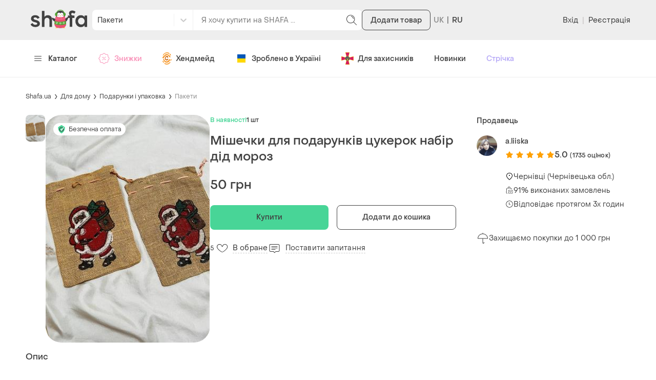

--- FILE ---
content_type: text/html; charset=utf-8
request_url: https://www.google.com/recaptcha/api2/aframe
body_size: 150
content:
<!DOCTYPE HTML><html><head><meta http-equiv="content-type" content="text/html; charset=UTF-8"></head><body><script nonce="Dl9KRDSOB2MFCPI1S2brkQ">/** Anti-fraud and anti-abuse applications only. See google.com/recaptcha */ try{var clients={'sodar':'https://pagead2.googlesyndication.com/pagead/sodar?'};window.addEventListener("message",function(a){try{if(a.source===window.parent){var b=JSON.parse(a.data);var c=clients[b['id']];if(c){var d=document.createElement('img');d.src=c+b['params']+'&rc='+(localStorage.getItem("rc::a")?sessionStorage.getItem("rc::b"):"");window.document.body.appendChild(d);sessionStorage.setItem("rc::e",parseInt(sessionStorage.getItem("rc::e")||0)+1);localStorage.setItem("rc::h",'1768917563268');}}}catch(b){}});window.parent.postMessage("_grecaptcha_ready", "*");}catch(b){}</script></body></html>

--- FILE ---
content_type: application/javascript
request_url: https://shafa.c.prom.st/build/8958.a50104320199902f5c44.js
body_size: 1893
content:
"use strict";(self["__LOADABLE_LOADED_CHUNKS__"]=self["__LOADABLE_LOADED_CHUNKS__"]||[]).push([[8958],{82376:(e,n,i)=>{i.d(n,{RN:()=>v,iG:()=>g,uL:()=>f});i(62953);var a=i(16522),t=i(62060),r=i(95420),o=i(1723);function d(e,n){var i=Object.keys(e);if(Object.getOwnPropertySymbols){var a=Object.getOwnPropertySymbols(e);n&&(a=a.filter(function(n){return Object.getOwnPropertyDescriptor(e,n).enumerable})),i.push.apply(i,a)}return i}function l(e){for(var n=1;n<arguments.length;n++){var i=null!=arguments[n]?arguments[n]:{};n%2?d(Object(i),!0).forEach(function(n){c(e,n,i[n])}):Object.getOwnPropertyDescriptors?Object.defineProperties(e,Object.getOwnPropertyDescriptors(i)):d(Object(i)).forEach(function(n){Object.defineProperty(e,n,Object.getOwnPropertyDescriptor(i,n))})}return e}function c(e,n,i){return(n=m(n))in e?Object.defineProperty(e,n,{value:i,enumerable:!0,configurable:!0,writable:!0}):e[n]=i,e}function m(e){var n=u(e,"string");return"symbol"==typeof n?n:n+""}function u(e,n){if("object"!=typeof e||!e)return e;var i=e[Symbol.toPrimitive];if(void 0!==i){var a=i.call(e,n||"default");if("object"!=typeof a)return a;throw new TypeError("@@toPrimitive must return a primitive value.")}return("string"===n?String:Number)(e)}const s={},k={kind:"Document",definitions:[{kind:"OperationDefinition",operation:"query",name:{kind:"Name",value:"PromotionPayment"},variableDefinitions:[{kind:"VariableDefinition",variable:{kind:"Variable",name:{kind:"Name",value:"productId"}},type:{kind:"NonNullType",type:{kind:"NamedType",name:{kind:"Name",value:"Int"}}}}],selectionSet:{kind:"SelectionSet",selections:[{kind:"Field",name:{kind:"Name",value:"viewer"},selectionSet:{kind:"SelectionSet",selections:[{kind:"Field",name:{kind:"Name",value:"id"}},{kind:"Field",name:{kind:"Name",value:"balance"}}]}},{kind:"Field",name:{kind:"Name",value:"productDetails"},arguments:[{kind:"Argument",name:{kind:"Name",value:"productId"},value:{kind:"Variable",name:{kind:"Name",value:"productId"}}}],selectionSet:{kind:"SelectionSet",selections:[{kind:"Field",name:{kind:"Name",value:"promotions"},arguments:[{kind:"Argument",name:{kind:"Name",value:"onlyDefaultPromotions"},value:{kind:"BooleanValue",value:!1}}],selectionSet:{kind:"SelectionSet",selections:[{kind:"Field",name:{kind:"Name",value:"promotionName"}},{kind:"Field",name:{kind:"Name",value:"tariffs"},selectionSet:{kind:"SelectionSet",selections:[{kind:"Field",name:{kind:"Name",value:"id"}},{kind:"Field",name:{kind:"Name",value:"price"}},{kind:"Field",name:{kind:"Name",value:"period"}},{kind:"Field",name:{kind:"Name",value:"currency"}}]}}]}},{kind:"Field",name:{kind:"Name",value:"promoPackages"},selectionSet:{kind:"SelectionSet",selections:[{kind:"Field",name:{kind:"Name",value:"id"}},{kind:"Field",name:{kind:"Name",value:"price"}},{kind:"Field",name:{kind:"Name",value:"slug"}}]}}]}}]}}]};function v(e){const n=(0,a.c)(2);let i;n[0]!==e?(i=l(l({},s),e),n[0]=e,n[1]=i):i=n[1];const t=i;return o.IT(k,t)}const p={kind:"Document",definitions:[{kind:"OperationDefinition",operation:"mutation",name:{kind:"Name",value:"PromoteProductFromBalance"},variableDefinitions:[{kind:"VariableDefinition",variable:{kind:"Variable",name:{kind:"Name",value:"productId"}},type:{kind:"NonNullType",type:{kind:"NamedType",name:{kind:"Name",value:"Int"}}}},{kind:"VariableDefinition",variable:{kind:"Variable",name:{kind:"Name",value:"tariffId"}},type:{kind:"NonNullType",type:{kind:"NamedType",name:{kind:"Name",value:"Int"}}}}],selectionSet:{kind:"SelectionSet",selections:[{kind:"Field",name:{kind:"Name",value:"promoteProductFromBalance"},arguments:[{kind:"Argument",name:{kind:"Name",value:"productId"},value:{kind:"Variable",name:{kind:"Name",value:"productId"}}},{kind:"Argument",name:{kind:"Name",value:"tariffId"},value:{kind:"Variable",name:{kind:"Name",value:"tariffId"}}}],selectionSet:{kind:"SelectionSet",selections:[{kind:"Field",name:{kind:"Name",value:"errors"},selectionSet:{kind:"SelectionSet",selections:[{kind:"FragmentSpread",name:{kind:"Name",value:"errorsData"},directives:[{kind:"Directive",name:{kind:"Name",value:"unmask"}}]}]}}]}}]}},...t.EV.definitions]};function f(e){const n=(0,a.c)(2);let i;n[0]!==e?(i=l(l({},s),e),n[0]=e,n[1]=i):i=n[1];const t=i;return r.n(p,t)}const N={kind:"Document",definitions:[{kind:"OperationDefinition",operation:"mutation",name:{kind:"Name",value:"PromoteProductWithPackageFromBalance"},variableDefinitions:[{kind:"VariableDefinition",variable:{kind:"Variable",name:{kind:"Name",value:"productId"}},type:{kind:"NonNullType",type:{kind:"NamedType",name:{kind:"Name",value:"Int"}}}},{kind:"VariableDefinition",variable:{kind:"Variable",name:{kind:"Name",value:"packageId"}},type:{kind:"NonNullType",type:{kind:"NamedType",name:{kind:"Name",value:"Int"}}}}],selectionSet:{kind:"SelectionSet",selections:[{kind:"Field",name:{kind:"Name",value:"promoteProductWithPackageFromBalance"},arguments:[{kind:"Argument",name:{kind:"Name",value:"productId"},value:{kind:"Variable",name:{kind:"Name",value:"productId"}}},{kind:"Argument",name:{kind:"Name",value:"packageId"},value:{kind:"Variable",name:{kind:"Name",value:"packageId"}}}],selectionSet:{kind:"SelectionSet",selections:[{kind:"Field",name:{kind:"Name",value:"errors"},selectionSet:{kind:"SelectionSet",selections:[{kind:"FragmentSpread",name:{kind:"Name",value:"errorsData"},directives:[{kind:"Directive",name:{kind:"Name",value:"unmask"}}]}]}}]}}]}},...t.EV.definitions]};function g(e){const n=(0,a.c)(2);let i;n[0]!==e?(i=l(l({},s),e),n[0]=e,n[1]=i):i=n[1];const t=i;return r.n(N,t)}},88958:(e,n,i)=>{i.d(n,{L:()=>a.L});var a=i(97468)},97468:(e,n,i)=>{i.d(n,{L:()=>s});i(62953);var a=i(16522),t=i(15360),r=i(86663),o=i(67009),d=i(12328),l=i(82477),c=i(70433),m=i(82376);const u=2,s=e=>{const n=(0,a.c)(38),i=(0,t.W6)();let s;n[0]!==e?(s={variables:{productId:e},fetchPolicy:"cache-first"},n[0]=e,n[1]=s):s=n[1];const{data:k,loading:v}=(0,m.RN)(s),[p,f]=(0,m.uL)(),{loading:N}=f,[g,y]=(0,m.iG)(),{loading:b}=y;let P;n[2]!==i||n[3]!==e?(P=n=>{const{tariffId:a,next:d,referrer:l}=n,c=(0,t.tW)(o.promotionServicesPayment,{productId:e,promotionId:a});i.push({pathname:c,search:r.stringify({next:d,referrer:l})})},n[2]=i,n[3]=e,n[4]=P):P=n[4];const S=P;let I;n[5]!==i||n[6]!==e?(I=n=>{const{packageId:a,next:d,referrer:l}=n,c=(0,t.tW)(o.promotionPackagesPayment,{productId:e,packageId:a});i.push({pathname:c,search:r.stringify({next:d,referrer:l})})},n[5]=i,n[6]=e,n[7]=I):I=n[7];const h=I;let D;n[8]!==(null===k||void 0===k?void 0:k.productDetails)||n[9]!==i||n[10]!==e||n[11]!==p?(D=async n=>{var a;const{tariffId:m,next:u,referrer:s}=n,{data:v}=await p({variables:{productId:e,tariffId:m}});if(null!==v&&void 0!==v&&null!==(a=v.promoteProductFromBalance)&&void 0!==a&&null!==(a=a.errors)&&void 0!==a&&a.length){var f;const e=(0,d.S_)(null===v||void 0===v||null===(f=v.promoteProductFromBalance)||void 0===f?void 0:f.errors);(0,l.U)(e.__all__)}else{var N;let n,a;null===k||void 0===k||null===(N=k.productDetails.promotions)||void 0===N||N.forEach(e=>{var i;const t=null===(i=e.tariffs)||void 0===i?void 0:i.find(e=>e.id===m);t&&(n=e,a=t.period)}),n&&a&&(0,c.lI)("".concat(n.promotionName).concat(parseInt(a,10)),s,"packages");const d=(0,t.tW)(o.promotionServicesBalancePaymentThanks,{productId:e,promotionId:m});window.location.href=i.createHref({pathname:d,search:r.stringify({next:u||o.myClothes})})}},n[8]=null===k||void 0===k?void 0:k.productDetails,n[9]=i,n[10]=e,n[11]=p,n[12]=D):D=n[12];const F=D;let w;n[13]!==(null===k||void 0===k?void 0:k.productDetails)||n[14]!==i||n[15]!==e||n[16]!==g?(w=async n=>{var a;const{packageId:m,next:u,referrer:s}=n,{data:v}=await g({variables:{productId:e,packageId:m}});if(null!==v&&void 0!==v&&null!==(a=v.promoteProductWithPackageFromBalance)&&void 0!==a&&null!==(a=a.errors)&&void 0!==a&&a.length){var p;const e=(0,d.S_)(null===v||void 0===v||null===(p=v.promoteProductWithPackageFromBalance)||void 0===p?void 0:p.errors);(0,l.U)(e.__all__)}else{var f;const n=null===k||void 0===k||null===(f=k.productDetails.promoPackages)||void 0===f?void 0:f.find(e=>e.id===m);n&&n.slug&&(0,c.lI)(n.slug,s,"packages");const a=(0,t.tW)(o.promotionPackagesBalancePaymentThanks,{productId:e,packageId:m});window.location.href=i.createHref({pathname:a,search:r.stringify({next:u||o.myClothes})})}},n[13]=null===k||void 0===k?void 0:k.productDetails,n[14]=i,n[15]=e,n[16]=g,n[17]=w):w=n[17];const O=w;let _;n[18]!==(null===k||void 0===k?void 0:k.viewer)||n[19]!==F||n[20]!==S||n[21]!==i||n[22]!==e?(_=n=>{const{tariff:a,next:d,referrer:l}=n;if(Number(a.bonusPrice))null!==k&&void 0!==k&&k.viewer.balance&&(null===k||void 0===k?void 0:k.viewer.balance)>=u?F({tariffId:a.id,next:d,referrer:l}):S({tariffId:a.id,next:d,referrer:l});else{const n=(0,t.tW)(o.promotionServicesPaymentMethods,{productId:e,promotionId:a.id});window.location.href=i.createHref({pathname:n,search:r.stringify({next:d,referrer:l})})}},n[18]=null===k||void 0===k?void 0:k.viewer,n[19]=F,n[20]=S,n[21]=i,n[22]=e,n[23]=_):_=n[23];const V=_;let x;n[24]!==(null===k||void 0===k?void 0:k.viewer)||n[25]!==O||n[26]!==h||n[27]!==i||n[28]!==e?(x=n=>{const{promotionPackage:a,next:d,referrer:l}=n;if(Number(a.bonusPrice))null!==k&&void 0!==k&&k.viewer.balance&&(null===k||void 0===k?void 0:k.viewer.balance)>=u?O({packageId:a.id,next:d,referrer:l}):h({packageId:a.id,next:d,referrer:l});else{const n=(0,t.tW)(o.promotionPackagesPaymentMethods,{productId:e,packageId:a.id});window.location.href=i.createHref({pathname:n,search:r.stringify({next:d,referrer:l})})}},n[24]=null===k||void 0===k?void 0:k.viewer,n[25]=O,n[26]=h,n[27]=i,n[28]=e,n[29]=x):x=n[29];const B=x,j=v||N||b;let T;return n[30]!==F||n[31]!==S||n[32]!==O||n[33]!==h||n[34]!==V||n[35]!==B||n[36]!==j?(T={isDisabled:j,handleSelectPromotion:V,handleSelectPromotionPackage:B,handlePayPromotionFromCard:S,handlePayPromotionPackageFromCard:h,handlePayPromotionFromBalance:F,handlePayPromotionPackageFromBalance:O},n[30]=F,n[31]=S,n[32]=O,n[33]=h,n[34]=V,n[35]=B,n[36]=j,n[37]=T):T=n[37],T}}}]);
//# sourceMappingURL=8958.a50104320199902f5c44.js.map

--- FILE ---
content_type: application/javascript
request_url: https://shafa.c.prom.st/build/7374.36cafba3429e14db064f.js
body_size: 3424
content:
"use strict";(self["__LOADABLE_LOADED_CHUNKS__"]=self["__LOADABLE_LOADED_CHUNKS__"]||[]).push([[7374],{9396:(e,t,i)=>{i.d(t,{K:()=>n.K,d:()=>r.d});var n=i(69389),r=i(87668)},16476:(e,t,i)=>{i.d(t,{A:()=>j});i(27495);var n=i(16522),r=i(96540),l=i(15360),a=i(90738),s=i(28455),o=i(46343),c=i(86663),d=i(99055);function u(e,t){var i=Object.keys(e);if(Object.getOwnPropertySymbols){var n=Object.getOwnPropertySymbols(e);t&&(n=n.filter(function(t){return Object.getOwnPropertyDescriptor(e,t).enumerable})),i.push.apply(i,n)}return i}function m(e){for(var t=1;t<arguments.length;t++){var i=null!=arguments[t]?arguments[t]:{};t%2?u(Object(i),!0).forEach(function(t){v(e,t,i[t])}):Object.getOwnPropertyDescriptors?Object.defineProperties(e,Object.getOwnPropertyDescriptors(i)):u(Object(i)).forEach(function(t){Object.defineProperty(e,t,Object.getOwnPropertyDescriptor(i,t))})}return e}function v(e,t,i){return(t=p(t))in e?Object.defineProperty(e,t,{value:i,enumerable:!0,configurable:!0,writable:!0}):e[t]=i,e}function p(e){var t=h(e,"string");return"symbol"==typeof t?t:t+""}function h(e,t){if("object"!=typeof e||!e)return e;var i=e[Symbol.toPrimitive];if(void 0!==i){var n=i.call(e,t||"default");if("object"!=typeof n)return n;throw new TypeError("@@toPrimitive must return a primitive value.")}return("string"===t?String:Number)(e)}let f=(0,a.UT)([]);"undefined"!==typeof window&&(window.SELECTED_SIZES_VAR||(window.SELECTED_SIZES_VAR=(0,a.UT)([])),f=window.SELECTED_SIZES_VAR);const j=e=>{var t,i;const a=(0,n.c)(32),u=(0,l.zy)(),v=(0,l.W6)(),p=(0,s.q)(f);let h;a[0]!==u.search?(h=c.parse(u.search),a[0]=u.search,a[1]=h):h=a[1];const j=h;let k,N;a[2]!==e?(k=e?{__typename:"ProductDetails",id:e}:null,a[2]=e,a[3]=k):k=a[3],a[4]!==k?(N={fragment:d.$,from:k},a[4]=k,a[5]=N):N=a[5];const{data:b,complete:x}=(0,o.I)(N);let y;a[6]!==(null===b||void 0===b?void 0:b.priceVariants)||a[7]!==v||a[8]!==u.pathname||a[9]!==p?(y=e=>{var t;const i=(null===b||void 0===b||null===(t=b.priceVariants)||void 0===t?void 0:t.filter(S))||[];p[0]!==e&&(f([e]),i.length>1&&v.push({pathname:u.pathname,search:c.stringify({sizeId:e})}))},a[6]=null===b||void 0===b?void 0:b.priceVariants,a[7]=v,a[8]=u.pathname,a[9]=p,a[10]=y):y=a[10],null===b||void 0===b||b.priceVariants;const g=y;let O;var z;a[11]!==x||a[12]!==(null===b||void 0===b||null===(t=b.size)||void 0===t?void 0:t.id)||a[13]!==(null===b||void 0===b?void 0:b.sizes)||a[14]!==j.sizeId||a[15]!==p?(O=()=>{if(!x)return;const e=(null===b||void 0===b?void 0:b.sizes)||[],t=(null===e||void 0===e?void 0:e.find(e=>{var t;return e.id===(null===b||void 0===b||null===(t=b.size)||void 0===t?void 0:t.id)}))||e[0],i=null===e||void 0===e?void 0:e.find(e=>e.id===Number(j.sizeId));p.length||(i?f([i.id]):t&&f([t.id]))},a[11]=x,a[12]=null===b||void 0===b||null===(z=b.size)||void 0===z?void 0:z.id,a[13]=null===b||void 0===b?void 0:b.sizes,a[14]=j.sizeId,a[15]=p,a[16]=O):O=a[16];const w=null===b||void 0===b?void 0:b.sizes,A=null===b||void 0===b||null===(i=b.size)||void 0===i?void 0:i.id;let _,E;a[17]!==x||a[18]!==b||a[19]!==j.sizeId||a[20]!==p||a[21]!==w||a[22]!==A?(_=[p,j.sizeId,b,x,w,A],a[17]=x,a[18]=b,a[19]=j.sizeId,a[20]=p,a[21]=w,a[22]=A,a[23]=_):_=a[23],(0,r.useEffect)(O,_),a[24]!==x||a[25]!==b?(E=x?null===b||void 0===b?void 0:b.sizes.map(e=>m(m({},e),{},{sizeGroup:e.sizeGroup||b.category.sizeGroup})):[],a[24]=x,a[25]=b,a[26]=E):E=a[26];const P=E,F=!x;let D;return a[27]!==g||a[28]!==p||a[29]!==P||a[30]!==F?(D={sizes:P,selectedSizeIds:p,loading:F,onSelectSize:g},a[27]=g,a[28]=p,a[29]=P,a[30]=F,a[31]=D):D=a[31],D};function S(e){return e.id}},28208:(e,t,i)=>{i.d(t,{u:()=>n.u});var n=i(85703)},69389:(e,t,i)=>{i.d(t,{K:()=>j});i(62953);var n,r=i(16522),l=i(96540),a=i(46942),s=i.n(a),o=i(74353),c=i(38937),d=i(62892),u=i(57617),m=i(84464),v=i(28208),p=i(83554),h=i(52467);function f(e,t){return t||(t=e.slice(0)),Object.freeze(Object.defineProperties(e,{raw:{value:Object.freeze(t)}}))}const j=e=>{var t;const i=(0,r.c)(41),{className:a,review:j}=e,[k,N]=(0,l.useState)(-1),[b,x]=(0,l.useState)(!1);let y;i[0]!==j.createdAt?(y=o(j.createdAt).format("DD.MM.YYYY"),i[0]=j.createdAt,i[1]=y):y=i[1];const g=y;let O;var z;i[2]!==j.text?(O=null===(z=j.text)||void 0===z?void 0:z.slice(0,300),i[2]=j.text,i[3]=O):O=i[3];const w=O;let A;var _;i[4]!==j.text?(A=null===(_=j.text)||void 0===_?void 0:_.slice(300),i[4]=j.text,i[5]=A):A=i[5];const E=A,P=(null===(t=j.photos)||void 0===t?void 0:t.length)||0;let F;var D;i[6]!==j.photos?(F=(null===(D=j.photos)||void 0===D?void 0:D.map(S))||[],i[6]=j.photos,i[7]=F):F=i[7];const I=F,L=I[k],C=I[(k+1)%P],R=I[(k+P-1)%P],M=j.user.shopName||j.user.username;let T;i[8]!==P?(T=()=>{N(e=>(e+1)%P)},i[8]=P,i[9]=T):T=i[9];const V=T;let G;i[10]!==P?(G=()=>{N(e=>(e+P-1)%P)},i[10]=P,i[11]=G):G=i[11];const K=G;let U;i[12]===Symbol.for("react.memo_cache_sentinel")?(U=()=>{N(-1)},i[12]=U):U=i[12];const Y=U;let q,$,B,Z,X,H,Q;var W;(i[13]!==a?(q=s()(p.A.root,a),i[13]=a,i[14]=q):q=i[14],i[15]!==M?($=(0,h.jsx)("p",{className:p.A.username,children:M}),i[15]=M,i[16]=$):$=i[16],i[17]!==g?(B=(0,h.jsx)("p",{className:p.A.date,children:g}),i[17]=g,i[18]=B):B=i[18],i[19]!==B||i[20]!==$?(Z=(0,h.jsxs)("header",{className:p.A.header,children:[$,B]}),i[19]=B,i[20]=$,i[21]=Z):Z=i[21],i[22]!==j.overallRating?(X=(0,h.jsx)(d.A,{className:p.A.rating,value:j.overallRating,readOnly:!0}),i[22]=j.overallRating,i[23]=X):X=i[23],i[24]!==w||i[25]!==b||i[26]!==E?(H=w&&(0,h.jsxs)("p",{className:p.A.comment,children:[w,E&&(b?(0,h.jsx)("span",{children:E}):(0,h.jsxs)(h.Fragment,{children:["... \xa0",(0,h.jsx)(u.$,{className:p.A.show,theme:"text",onClick:()=>x(!0),children:(0,c.t)(n||(n=f(["\u0429\u0435"])))})]}))]}),i[24]=w,i[25]=b,i[26]=E,i[27]=H):H=i[27],i[28]!==L||i[29]!==V||i[30]!==K||i[31]!==C||i[32]!==R||i[33]!==j.photos)?(Q=!(null===(W=j.photos)||void 0===W||!W.length)&&(0,h.jsxs)(h.Fragment,{children:[(0,h.jsx)("ul",{className:p.A.photoList,children:j.photos.map((e,t)=>(0,h.jsx)("li",{className:p.A.photoItem,children:(0,h.jsx)(u.$,{className:p.A.photoButton,theme:"text",onClick:()=>N(t),children:(0,h.jsx)(m._,{className:p.A.photo,src:e.thumbnailUrl,lazy:!0,width:"72",height:"72"})})},e.idStr))}),L&&(0,h.jsx)(v.u,{mainSrc:L,nextSrc:C,prevSrc:R,onCloseRequest:Y,onMoveNextRequest:V,onMovePrevRequest:K})]}),i[28]=L,i[29]=V,i[30]=K,i[31]=C,i[32]=R,i[33]=j.photos,i[34]=Q):Q=i[34];let J;return i[35]!==Z||i[36]!==X||i[37]!==H||i[38]!==Q||i[39]!==q?(J=(0,h.jsxs)("article",{className:q,children:[Z,X,H,Q]}),i[35]=Z,i[36]=X,i[37]=H,i[38]=Q,i[39]=q,i[40]=J):J=i[40],J};function S(e){return e.originalUrl}},83554:(e,t,i)=>{i.d(t,{A:()=>n});const n={header:"iiNIEs",username:"n1zwYC",date:"Q63Xnw",rating:"hMfPZD",comment:"KDI0jn",show:"M3_kPF",photoList:"K4Eq0e",photoButton:"XfMgD9",photo:"S5p8ao"}},85703:(e,t,i)=>{i.d(t,{u:()=>u});var n=i(16522),r=(i(96540),i(70189)),l=i(52467);function a(e,t){var i=Object.keys(e);if(Object.getOwnPropertySymbols){var n=Object.getOwnPropertySymbols(e);t&&(n=n.filter(function(t){return Object.getOwnPropertyDescriptor(e,t).enumerable})),i.push.apply(i,n)}return i}function s(e){for(var t=1;t<arguments.length;t++){var i=null!=arguments[t]?arguments[t]:{};t%2?a(Object(i),!0).forEach(function(t){o(e,t,i[t])}):Object.getOwnPropertyDescriptors?Object.defineProperties(e,Object.getOwnPropertyDescriptors(i)):a(Object(i)).forEach(function(t){Object.defineProperty(e,t,Object.getOwnPropertyDescriptor(i,t))})}return e}function o(e,t,i){return(t=c(t))in e?Object.defineProperty(e,t,{value:i,enumerable:!0,configurable:!0,writable:!0}):e[t]=i,e}function c(e){var t=d(e,"string");return"symbol"==typeof t?t:t+""}function d(e,t){if("object"!=typeof e||!e)return e;var i=e[Symbol.toPrimitive];if(void 0!==i){var n=i.call(e,t||"default");if("object"!=typeof n)return n;throw new TypeError("@@toPrimitive must return a primitive value.")}return("string"===t?String:Number)(e)}const u=e=>{const t=(0,n.c)(2);let i;return t[0]!==e?(i=(0,l.jsx)(r.A,s({},e)),t[0]=e,t[1]=i):i=t[1],i}},87668:(e,t,i)=>{i.d(t,{d:()=>d});i(62953);var n=i(16522),r=i(46942),l=i.n(r),a=i(16612),s=i(62892),o=i(83554),c=i(52467);const d=e=>{const t=(0,n.c)(9),{className:i}=e;let r,d,m,v,p,h,f;return t[0]!==i?(r=l()(o.A.root,i),t[0]=i,t[1]=r):r=t[1],t[2]===Symbol.for("react.memo_cache_sentinel")?(d=(0,c.jsx)("p",{className:o.A.username,children:(0,c.jsx)(a.E,{width:"100px",height:"14px"})}),t[2]=d):d=t[2],t[3]===Symbol.for("react.memo_cache_sentinel")?(m=(0,c.jsxs)("header",{className:o.A.header,children:[d,(0,c.jsx)("p",{className:o.A.date,children:(0,c.jsx)(a.E,{width:"65px",height:"12px"})})]}),v=(0,c.jsx)(s.P,{className:o.A.rating}),t[3]=m,t[4]=v):(m=t[3],v=t[4]),t[5]===Symbol.for("react.memo_cache_sentinel")?(p=(0,c.jsxs)("p",{className:o.A.comment,children:[(0,c.jsx)(a.E,{width:"80%",height:"14px"}),(0,c.jsx)(a.E,{width:"70%",height:"14px"})]}),t[5]=p):p=t[5],t[6]===Symbol.for("react.memo_cache_sentinel")?(h=(0,c.jsx)("ul",{className:o.A.photoList,children:[...Array(3)].map(u)}),t[6]=h):h=t[6],t[7]!==r?(f=(0,c.jsxs)("article",{className:r,children:[m,v,p,h]}),t[7]=r,t[8]=f):f=t[8],f};function u(e,t){return(0,c.jsx)("li",{className:o.A.photoItem,children:(0,c.jsx)(a.E,{width:"72px",height:"72px"})},t)}},92288:(e,t,i)=>{i.d(t,{r:()=>m,Y:()=>p});var n=i(16522),r=i(46942),l=i.n(r),a=i(38937),s=i(57617);const o={title:"gMR3aX",list:"R_gci8",button:"iaEjTp",buttonStateActive:"iM0rkn"};var c,d=i(52467);function u(e,t){return t||(t=e.slice(0)),Object.freeze(Object.defineProperties(e,{raw:{value:Object.freeze(t)}}))}const m=e=>{const t=(0,n.c)(19),{className:i,sizes:r,selectedSizesIds:m,onSelectSize:v}=e;if(r.length){var p;const e=null===(p=r[0].sizeGroup)||void 0===p?void 0:p.name;let n,h,f,j,S,k;if(t[0]!==i?(n=l()(o.root,i),t[0]=i,t[1]=n):n=t[1],t[2]!==e?(h=e||(0,a.t)(c||(c=u(["\u0420\u043e\u0437\u043c\u0456\u0440\u0438:"]))),t[2]=e,t[3]=h):h=t[3],t[4]!==h?(f=(0,d.jsx)("p",{className:o.title,children:h}),t[4]=h,t[5]=f):f=t[5],t[6]!==v||t[7]!==m||t[8]!==r){let e;t[10]!==v||t[11]!==m?(e=e=>{const t=m.includes(e.id);return(0,d.jsx)("li",{className:o.item,children:(0,d.jsx)(s.$,{className:l()(o.button,{[o.buttonStateActive]:t}),theme:"secondary",onClick:()=>v(e.id),"data-product-size":e.name,children:e.name})},e.id)},t[10]=v,t[11]=m,t[12]=e):e=t[12],j=r.map(e),t[6]=v,t[7]=m,t[8]=r,t[9]=j}else j=t[9];return t[13]!==j?(S=(0,d.jsx)("ul",{className:o.list,children:j}),t[13]=j,t[14]=S):S=t[14],t[15]!==n||t[16]!==f||t[17]!==S?(k=(0,d.jsxs)("div",{className:n,children:[f,S]}),t[15]=n,t[16]=f,t[17]=S,t[18]=k):k=t[18],k}return null};var v=i(16612);const p=e=>{const t=(0,n.c)(7),{className:i,count:r}=e,a=void 0===r?3:r;let s,c,u;return t[0]!==i?(s=l()(o.list,i),t[0]=i,t[1]=s):s=t[1],t[2]!==a?(c=Array(a).fill(null).map(h),t[2]=a,t[3]=c):c=t[3],t[4]!==s||t[5]!==c?(u=(0,d.jsx)("ul",{className:s,children:c}),t[4]=s,t[5]=c,t[6]=u):u=t[6],u};function h(e,t){return(0,d.jsx)("li",{className:o.item,children:(0,d.jsx)(v.E,{width:"35px",height:"35px"})},t)}},99055:(e,t,i)=>{i.d(t,{$:()=>n});const n={kind:"Document",definitions:[{kind:"FragmentDefinition",name:{kind:"Name",value:"ProductSizeSelect"},typeCondition:{kind:"NamedType",name:{kind:"Name",value:"ProductDetails"}},selectionSet:{kind:"SelectionSet",selections:[{kind:"Field",name:{kind:"Name",value:"id"}},{kind:"Field",name:{kind:"Name",value:"size"},selectionSet:{kind:"SelectionSet",selections:[{kind:"Field",name:{kind:"Name",value:"id"}},{kind:"Field",name:{kind:"Name",value:"name"}},{kind:"Field",name:{kind:"Name",value:"sizeGroup"},selectionSet:{kind:"SelectionSet",selections:[{kind:"Field",name:{kind:"Name",value:"id"}},{kind:"Field",name:{kind:"Name",value:"name"}}]}}]}},{kind:"Field",name:{kind:"Name",value:"sizes"},selectionSet:{kind:"SelectionSet",selections:[{kind:"Field",name:{kind:"Name",value:"id"}},{kind:"Field",name:{kind:"Name",value:"name"}},{kind:"Field",name:{kind:"Name",value:"sizeGroup"},selectionSet:{kind:"SelectionSet",selections:[{kind:"Field",name:{kind:"Name",value:"id"}},{kind:"Field",name:{kind:"Name",value:"name"}}]}}]}},{kind:"Field",name:{kind:"Name",value:"priceVariants"},selectionSet:{kind:"SelectionSet",selections:[{kind:"Field",name:{kind:"Name",value:"id"}},{kind:"Field",name:{kind:"Name",value:"size"},selectionSet:{kind:"SelectionSet",selections:[{kind:"Field",name:{kind:"Name",value:"id"}},{kind:"Field",name:{kind:"Name",value:"name"}}]}}]}},{kind:"Field",name:{kind:"Name",value:"category"},selectionSet:{kind:"SelectionSet",selections:[{kind:"Field",name:{kind:"Name",value:"id"}},{kind:"Field",name:{kind:"Name",value:"sizeGroup"},selectionSet:{kind:"SelectionSet",selections:[{kind:"Field",name:{kind:"Name",value:"id"}},{kind:"Field",name:{kind:"Name",value:"name"}}]}}]}}]}}]}}}]);
//# sourceMappingURL=7374.36cafba3429e14db064f.js.map

--- FILE ---
content_type: application/javascript
request_url: https://shafa.c.prom.st/build/1320.f8b0cc71f9bd146ad823.js
body_size: 3091
content:
"use strict";(self["__LOADABLE_LOADED_CHUNKS__"]=self["__LOADABLE_LOADED_CHUNKS__"]||[]).push([[1320],{45812:(e,i,t)=>{t.d(i,{L7:()=>f,rr:()=>v});var l=t(16522),n=t(1723);function r(e,i){var t=Object.keys(e);if(Object.getOwnPropertySymbols){var l=Object.getOwnPropertySymbols(e);i&&(l=l.filter(function(i){return Object.getOwnPropertyDescriptor(e,i).enumerable})),t.push.apply(t,l)}return t}function o(e){for(var i=1;i<arguments.length;i++){var t=null!=arguments[i]?arguments[i]:{};i%2?r(Object(t),!0).forEach(function(i){a(e,i,t[i])}):Object.getOwnPropertyDescriptors?Object.defineProperties(e,Object.getOwnPropertyDescriptors(t)):r(Object(t)).forEach(function(i){Object.defineProperty(e,i,Object.getOwnPropertyDescriptor(t,i))})}return e}function a(e,i,t){return(i=d(i))in e?Object.defineProperty(e,i,{value:t,enumerable:!0,configurable:!0,writable:!0}):e[i]=t,e}function d(e){var i=u(e,"string");return"symbol"==typeof i?i:i+""}function u(e,i){if("object"!=typeof e||!e)return e;var t=e[Symbol.toPrimitive];if(void 0!==t){var l=t.call(e,i||"default");if("object"!=typeof l)return l;throw new TypeError("@@toPrimitive must return a primitive value.")}return("string"===i?String:Number)(e)}const c={},s={kind:"Document",definitions:[{kind:"OperationDefinition",operation:"query",name:{kind:"Name",value:"ProductScore"},variableDefinitions:[{kind:"VariableDefinition",variable:{kind:"Variable",name:{kind:"Name",value:"slug"}},type:{kind:"NamedType",name:{kind:"Name",value:"String"}}}],selectionSet:{kind:"SelectionSet",selections:[{kind:"Field",name:{kind:"Name",value:"catalog"},arguments:[{kind:"Argument",name:{kind:"Name",value:"slug"},value:{kind:"Variable",name:{kind:"Name",value:"slug"}}}],selectionSet:{kind:"SelectionSet",selections:[{kind:"Field",name:{kind:"Name",value:"id"}},{kind:"Field",name:{kind:"Name",value:"characteristics"},arguments:[{kind:"Argument",name:{kind:"Name",value:"hideInternal"},value:{kind:"BooleanValue",value:!0}}],selectionSet:{kind:"SelectionSet",selections:[{kind:"Field",name:{kind:"Name",value:"id"}},{kind:"Field",name:{kind:"Name",value:"excludeFromCompletionScale"}}]}},{kind:"Field",name:{kind:"Name",value:"isColorRequired"}}]}},{kind:"Field",name:{kind:"Name",value:"filterSizes"},arguments:[{kind:"Argument",name:{kind:"Name",value:"catalogSlug"},value:{kind:"Variable",name:{kind:"Name",value:"slug"}}}],selectionSet:{kind:"SelectionSet",selections:[{kind:"Field",name:{kind:"Name",value:"id"}}]}}]}}]};function v(e){const i=(0,l.c)(2);let t;i[0]!==e?(t=o(o({},c),e),i[0]=e,i[1]=t):t=i[1];const r=t;return n.IT(s,r)}const m={kind:"Document",definitions:[{kind:"OperationDefinition",operation:"query",name:{kind:"Name",value:"ProductScoreFormula"},selectionSet:{kind:"SelectionSet",selections:[{kind:"Field",name:{kind:"Name",value:"fillRatioFormula"},selectionSet:{kind:"SelectionSet",selections:[{kind:"Field",name:{kind:"Name",value:"requiredFieldWeights"},selectionSet:{kind:"SelectionSet",selections:[{kind:"Field",name:{kind:"Name",value:"field"}},{kind:"Field",name:{kind:"Name",value:"weight"}}]}},{kind:"Field",name:{kind:"Name",value:"rules"},selectionSet:{kind:"SelectionSet",selections:[{kind:"Field",name:{kind:"Name",value:"field"}},{kind:"Field",name:{kind:"Name",value:"buckets"},selectionSet:{kind:"SelectionSet",selections:[{kind:"Field",name:{kind:"Name",value:"minInclusive"}},{kind:"Field",name:{kind:"Name",value:"weight"}}]}}]}},{kind:"Field",name:{kind:"Name",value:"weightPerCharacteristic"}}]}}]}}]};function f(e){const i=(0,l.c)(2);let t;i[0]!==e?(t=o(o({},c),e),i[0]=e,i[1]=t):t=i[1];const r=t;return n.IT(m,r)}},75212:(e,i,t)=>{t.d(i,{$:()=>l.$});var l=t(82708)},78937:(e,i,t)=>{t.d(i,{$y:()=>u,WW:()=>v,mw:()=>o,qo:()=>n,w1:()=>c});t(26910),t(62953);var l=t(34094);const n=4.8,r=e=>{let{characteristics:i}=e;return(null===i||void 0===i?void 0:i.length)||0},o=e=>{let{field:i,requiredFieldWeights:t}=e;const l=null===t||void 0===t?void 0:t.find(e=>e.field===i);return(null===l||void 0===l?void 0:l.weight)||0},a=(e,i)=>null===i||void 0===i?void 0:i.find(i=>i.field===e),d=e=>{let{field:i,value:t,rules:l}=e;const n=a(i,l);if(!n)return 0;const r=[...n.buckets].sort((e,i)=>i.minInclusive-e.minInclusive).find(e=>e.minInclusive<=t);return(null===r||void 0===r?void 0:r.weight)||0},u=e=>{let{field:i,rules:t}=e;const l=a(i,t);return l?Math.max(...l.buckets.map(e=>e.weight),0):0},c=e=>{var i,t,n,a,u,c,s,v;let{product:m,fillRatioFormula:f}=e;const g=d({field:l.kX.Photos,value:(null===(i=m.photos)||void 0===i?void 0:i.length)||0,rules:f.rules}),h=d({field:l.kX.Name,value:Math.max((null===(t=m.titleUk)||void 0===t?void 0:t.length)||0,(null===(n=m.titleRu)||void 0===n?void 0:n.length)||0),rules:f.rules}),k=d({field:l.kX.Description,value:Math.max((null===(a=m.descriptionUk)||void 0===a?void 0:a.length)||0,(null===(u=m.descriptionRu)||void 0===u?void 0:u.length)||0),rules:f.rules}),S=null!==(c=m.keywords)&&void 0!==c&&c.length?d({field:l.kX.UserTags,value:m.keywords.length,rules:f.rules}):0,p=r({characteristics:m.characteristics}),F=m.catalogSlug?o({field:l.kX.Catalog,requiredFieldWeights:f.requiredFieldWeights}):0,b=m.price?o({field:l.kX.Price,requiredFieldWeights:f.requiredFieldWeights}):0,P=null!==(s=m.colors)&&void 0!==s&&s.length?o({field:l.kX.Colors,requiredFieldWeights:f.requiredFieldWeights}):0,y=null!==(v=m.sizes)&&void 0!==v&&v.length?o({field:l.kX.Sizes,requiredFieldWeights:f.requiredFieldWeights}):0;return g+h+k+F+b+(m.condition?o({field:l.kX.Condition,requiredFieldWeights:f.requiredFieldWeights}):0)+P+y+p+S},s=e=>{let{colorMaxPoints:i,sizeMaxPoints:t,characteristicMaxPoints:n,fillRatioFormula:r}=e,o=n;return r.requiredFieldWeights.forEach(e=>{e.field===l.kX.Sizes?o+=t:e.field===l.kX.Colors?o+=i:o+=e.weight}),r.rules.forEach(e=>{o+=u({field:e.field,rules:r.rules})}),o},v=e=>{let{colorMaxPoints:i,sizeMaxPoints:t,characteristicMaxPoints:l,fillRatioFormula:n}=e;return 100/s({colorMaxPoints:i,sizeMaxPoints:t,characteristicMaxPoints:l,fillRatioFormula:n})}},82621:(e,i,t)=>{t.d(i,{A:()=>a});var l,n=t(96540);function r(){return r=Object.assign?Object.assign.bind():function(e){for(var i=1;i<arguments.length;i++){var t=arguments[i];for(var l in t)({}).hasOwnProperty.call(t,l)&&(e[l]=t[l])}return e},r.apply(null,arguments)}const o=(e,i)=>n.createElement("svg",r({xmlns:"http://www.w3.org/2000/svg",viewBox:"0 0 612 612",ref:i},e),l||(l=n.createElement("path",{d:"M306 153c-21.114 0-38.25 17.136-38.25 38.25S284.886 229.5 306 229.5s38.25-17.117 38.25-38.25S327.133 153 306 153m0 114.75c-21.114 0-38.25 17.117-38.25 38.25v114.75c0 21.114 17.136 38.25 38.25 38.25s38.25-17.136 38.25-38.25V306c0-21.114-17.117-38.25-38.25-38.25M306 0C137.279 0 0 137.279 0 306s137.279 306 306 306 306-137.279 306-306S474.721 0 306 0m0 554.625C168.893 554.625 57.375 443.088 57.375 306S168.893 57.375 306 57.375c137.088 0 248.625 111.537 248.625 248.625S443.088 554.625 306 554.625"}))),a=(0,n.forwardRef)(o)},82708:(e,i,t)=>{t.d(i,{$:()=>f});var l=t(16522),n=t(44742),r=t.n(n),o=t(34094),a=t(45812),d=t(78937);function u(e,i){var t=Object.keys(e);if(Object.getOwnPropertySymbols){var l=Object.getOwnPropertySymbols(e);i&&(l=l.filter(function(i){return Object.getOwnPropertyDescriptor(e,i).enumerable})),t.push.apply(t,l)}return t}function c(e){for(var i=1;i<arguments.length;i++){var t=null!=arguments[i]?arguments[i]:{};i%2?u(Object(t),!0).forEach(function(i){s(e,i,t[i])}):Object.getOwnPropertyDescriptors?Object.defineProperties(e,Object.getOwnPropertyDescriptors(t)):u(Object(t)).forEach(function(i){Object.defineProperty(e,i,Object.getOwnPropertyDescriptor(t,i))})}return e}function s(e,i,t){return(i=v(i))in e?Object.defineProperty(e,i,{value:t,enumerable:!0,configurable:!0,writable:!0}):e[i]=t,e}function v(e){var i=m(e,"string");return"symbol"==typeof i?i:i+""}function m(e,i){if("object"!=typeof e||!e)return e;var t=e[Symbol.toPrimitive];if(void 0!==t){var l=t.call(e,i||"default");if("object"!=typeof l)return l;throw new TypeError("@@toPrimitive must return a primitive value.")}return("string"===i?String:Number)(e)}const f=e=>{const i=(0,l.c)(112);let t;i[0]===Symbol.for("react.memo_cache_sentinel")?(t={context:{v5:!0}},i[0]=t):t=i[0];const{data:n}=(0,a.L7)(t);let u,s;i[1]!==e.catalogSlug?(u={slug:e.catalogSlug},i[1]=e.catalogSlug,i[2]=u):u=i[2],i[3]===Symbol.for("react.memo_cache_sentinel")?(s={v5:!0},i[3]=s):s=i[3];const v=!e.catalogSlug;let m;i[4]!==u||i[5]!==v?(m={variables:u,context:s,skip:v},i[4]=u,i[5]=v,i[6]=m):m=i[6];const{data:f}=(0,a.rr)(m),h=null===n||void 0===n?void 0:n.fillRatioFormula.requiredFieldWeights;let k;i[7]!==h?(k=(0,d.mw)({field:o.kX.Photos,requiredFieldWeights:h}),i[7]=h,i[8]=k):k=i[8];const S=k,p=null===n||void 0===n?void 0:n.fillRatioFormula.requiredFieldWeights;let F;i[9]!==p?(F=(0,d.mw)({field:o.kX.Price,requiredFieldWeights:p}),i[9]=p,i[10]=F):F=i[10];const b=F;let P,y,O,w,N,x,j,q,M,W;if(i[11]!==(null===f||void 0===f?void 0:f.catalog)||i[12]!==(null===f||void 0===f?void 0:f.filterSizes)||i[13]!==n||i[14]!==e){if(O=(0,d.mw)({field:o.kX.Colors,requiredFieldWeights:null===n||void 0===n?void 0:n.fillRatioFormula.requiredFieldWeights}),i[25]!==(null===f||void 0===f?void 0:f.catalog)||i[26]!==(null===f||void 0===f?void 0:f.filterSizes)||i[27]!==n||i[28]!==O||i[29]!==e){q=(0,d.mw)({field:o.kX.Sizes,requiredFieldWeights:null===n||void 0===n?void 0:n.fillRatioFormula.requiredFieldWeights});const t=null===n||void 0===n?void 0:n.fillRatioFormula.requiredFieldWeights;let l;i[39]!==t?(l=(0,d.mw)({field:o.kX.Condition,requiredFieldWeights:t}),i[39]=t,i[40]=l):l=i[40],w=l;const a=null===n||void 0===n?void 0:n.fillRatioFormula.rules;let u;i[41]!==a?(u=(0,d.$y)({field:o.kX.Photos,rules:a}),i[41]=a,i[42]=u):u=i[42],j=u;const s=null===n||void 0===n?void 0:n.fillRatioFormula.rules;let v;i[43]!==s?(v=(0,d.$y)({field:o.kX.Name,rules:s}),i[43]=s,i[44]=v):v=i[44],M=v;const m=null===n||void 0===n?void 0:n.fillRatioFormula.rules;let h;i[45]!==m?(h=(0,d.$y)({field:o.kX.Description,rules:m}),i[45]=m,i[46]=h):h=i[46],N=h;const k=null===n||void 0===n?void 0:n.fillRatioFormula.rules;let S,p;i[47]!==k?(S=(0,d.$y)({field:o.kX.UserTags,rules:k}),i[47]=k,i[48]=S):S=i[48],x=S,y=(null===n||void 0===n?void 0:n.fillRatioFormula.weightPerCharacteristic)||0,i[49]!==(null===f||void 0===f?void 0:f.catalog.characteristics)?(p=()=>(null===f||void 0===f?void 0:f.catalog.characteristics.filter(g))||[],i[49]=null===f||void 0===f?void 0:f.catalog.characteristics,i[50]=p):p=i[50];const F=p;if(i[51]!==(null===f||void 0===f?void 0:f.catalog)||i[52]!==(null===f||void 0===f?void 0:f.filterSizes)||i[53]!==n||i[54]!==F||i[55]!==O||i[56]!==q||i[57]!==e){const t=()=>!e.catalogSlug&&n?d.qo:e.catalogSlug&&null!==f&&void 0!==f&&f.catalog&&n?(0,d.WW)({colorMaxPoints:null!==f&&void 0!==f&&f.catalog.isColorRequired?O:0,sizeMaxPoints:null!==f&&void 0!==f&&f.filterSizes.length?q:0,characteristicMaxPoints:F().length,fillRatioFormula:n.fillRatioFormula}):0;let l;i[60]!==n||i[61]!==F||i[62]!==e?(l=()=>{if(n){const i=F();return(0,d.w1)({product:c(c({},e),{},{characteristics:r()(e.characteristics||[],i,"id")}),fillRatioFormula:null===n||void 0===n?void 0:n.fillRatioFormula})}return 0},i[60]=n,i[61]=F,i[62]=e,i[63]=l):l=i[63],P=l,W=t(),i[51]=null===f||void 0===f?void 0:f.catalog,i[52]=null===f||void 0===f?void 0:f.filterSizes,i[53]=n,i[54]=F,i[55]=O,i[56]=q,i[57]=e,i[58]=P,i[59]=W}else P=i[58],W=i[59];i[25]=null===f||void 0===f?void 0:f.catalog,i[26]=null===f||void 0===f?void 0:f.filterSizes,i[27]=n,i[28]=O,i[29]=e,i[30]=P,i[31]=y,i[32]=w,i[33]=N,i[34]=x,i[35]=j,i[36]=q,i[37]=M,i[38]=W}else P=i[30],y=i[31],w=i[32],N=i[33],x=i[34],j=i[35],q=i[36],M=i[37],W=i[38];i[11]=null===f||void 0===f?void 0:f.catalog,i[12]=null===f||void 0===f?void 0:f.filterSizes,i[13]=n,i[14]=e,i[15]=P,i[16]=y,i[17]=O,i[18]=w,i[19]=N,i[20]=x,i[21]=j,i[22]=q,i[23]=M,i[24]=W}else P=i[15],y=i[16],O=i[17],w=i[18],N=i[19],x=i[20],j=i[21],q=i[22],M=i[23],W=i[24];const R=W;let D;i[64]!==P?(D=P(),i[64]=P,i[65]=D):D=i[65];const C=D;let X,z,_,E,A,L,T,$,I,U,V,B;return i[66]!==R||i[67]!==j?(X=Math.round(j*R),i[66]=R,i[67]=j,i[68]=X):X=i[68],i[69]!==R||i[70]!==N?(z=Math.round(N*R),i[69]=R,i[70]=N,i[71]=z):z=i[71],i[72]!==R||i[73]!==M?(_=Math.round(M*R),i[72]=R,i[73]=M,i[74]=_):_=i[74],i[75]!==R||i[76]!==S?(E=Math.round(S*R),i[75]=R,i[76]=S,i[77]=E):E=i[77],i[78]!==R||i[79]!==b?(A=Math.round(b*R),i[78]=R,i[79]=b,i[80]=A):A=i[80],i[81]!==R||i[82]!==w?(L=Math.round(w*R),i[81]=R,i[82]=w,i[83]=L):L=i[83],i[84]!==R||i[85]!==O?(T=Math.round(O*R),i[84]=R,i[85]=O,i[86]=T):T=i[86],i[87]!==R||i[88]!==q?($=Math.round(q*R),i[87]=R,i[88]=q,i[89]=$):$=i[89],i[90]!==R||i[91]!==y?(I=Math.round(y*R),i[90]=R,i[91]=y,i[92]=I):I=i[92],i[93]!==R||i[94]!==x?(U=Math.round(x*R),i[93]=R,i[94]=x,i[95]=U):U=i[95],i[96]!==R||i[97]!==C?(V=Math.round(R*C),i[96]=R,i[97]=C,i[98]=V):V=i[98],i[99]!==R||i[100]!==X||i[101]!==z||i[102]!==_||i[103]!==E||i[104]!==A||i[105]!==L||i[106]!==T||i[107]!==$||i[108]!==I||i[109]!==U||i[110]!==V?(B={coefficient:R,maxPhotoPercent:X,maxDescriptionPercent:z,maxTitlePercent:_,maxCatalogPercent:E,maxPricePercent:A,maxConditionPercent:L,maxColorsPercent:T,maxSizesPercent:$,maxCharacteristicPercent:I,maxKeywordPercent:U,progress:V},i[99]=R,i[100]=X,i[101]=z,i[102]=_,i[103]=E,i[104]=A,i[105]=L,i[106]=T,i[107]=$,i[108]=I,i[109]=U,i[110]=V,i[111]=B):B=i[111],B};function g(e){return!e.excludeFromCompletionScale}}}]);
//# sourceMappingURL=1320.f8b0cc71f9bd146ad823.js.map

--- FILE ---
content_type: application/javascript
request_url: https://shafa.c.prom.st/build/4842.f1b7ed0bf1747a34c5d6.js
body_size: 2098
content:
(self["__LOADABLE_LOADED_CHUNKS__"]=self["__LOADABLE_LOADED_CHUNKS__"]||[]).push([[4842],{2523:e=>{function t(e,t,r,n){for(var o=e.length,u=r+(n?1:-1);n?u--:++u<o;)if(t(e[u],u,e))return u;return-1}e.exports=t},3122:(e,t,r)=>{var n=r(83693);function o(e){return n(e)?e:[]}e.exports=o},15325:(e,t,r)=>{var n=r(96131);function o(e,t){return!!(null==e?0:e.length)&&n(e,t,0)>-1}e.exports=o},17400:(e,t,r)=>{var n=r(99374),o=1/0,u=17976931348623157e292;function i(e){return e?(e=n(e))===o||e===-o?(e<0?-1:1)*u:e===e?e:0:0===e?e:0}e.exports=i},25160:e=>{function t(e,t,r){var n=-1,o=e.length;t<0&&(t=-t>o?0:o+t),(r=r>o?o:r)<0&&(r+=o),o=t>r?0:r-t>>>0,t>>>=0;for(var u=Array(o);++n<o;)u[n]=e[n+t];return u}e.exports=t},27185:(e,t,r)=>{var n=r(38859),o=r(15325),u=r(29905),i=r(34932),f=r(27301),a=r(19219),l=Math.min;function s(e,t,r){for(var s=r?u:o,d=e[0].length,v=e.length,c=v,p=Array(v),h=1/0,g=[];c--;){var x=e[c];c&&t&&(x=i(x,f(t))),h=l(x.length,h),p[c]=!r&&(t||d>=120&&x.length>=120)?new n(c&&x):void 0}x=e[0];var y=-1,w=p[0];e:for(;++y<d&&g.length<h;){var E=x[y],A=t?t(E):E;if(E=r||0!==E?E:0,!(w?a(w,A):s(g,A,r))){for(c=v;--c;){var z=p[c];if(!(z?a(z,A):s(e[c],A,r)))continue e}w&&w.push(A),g.push(E)}}return g}e.exports=s},28754:(e,t,r)=>{var n=r(25160);function o(e,t,r){var o=e.length;return r=void 0===r?o:r,!t&&r>=o?e:n(e,t,r)}e.exports=o},29905:e=>{function t(e,t,r){for(var n=-1,o=null==e?0:e.length;++n<o;)if(r(t,e[n]))return!0;return!1}e.exports=t},31173:(e,t,r)=>{"use strict";r.d(t,{A:()=>f});var n=new Map;function o(e){var t=n.get(e);t&&t.destroy()}function u(e){var t=n.get(e);t&&t.update()}var i=null;"undefined"==typeof window?((i=function(e){return e}).destroy=function(e){return e},i.update=function(e){return e}):((i=function(e,t){return e&&Array.prototype.forEach.call(e.length?e:[e],function(e){return function(e){if(e&&e.nodeName&&"TEXTAREA"===e.nodeName&&!n.has(e)){var t,r=null,o=window.getComputedStyle(e),u=(t=e.value,function(){f({testForHeightReduction:""===t||!e.value.startsWith(t),restoreTextAlign:null}),t=e.value}),i=function(t){e.removeEventListener("autosize:destroy",i),e.removeEventListener("autosize:update",a),e.removeEventListener("input",u),window.removeEventListener("resize",a),Object.keys(t).forEach(function(r){return e.style[r]=t[r]}),n.delete(e)}.bind(e,{height:e.style.height,resize:e.style.resize,textAlign:e.style.textAlign,overflowY:e.style.overflowY,overflowX:e.style.overflowX,wordWrap:e.style.wordWrap});e.addEventListener("autosize:destroy",i),e.addEventListener("autosize:update",a),e.addEventListener("input",u),window.addEventListener("resize",a),e.style.overflowX="hidden",e.style.wordWrap="break-word",n.set(e,{destroy:i,update:a}),a()}function f(t){var n,u,i=t.restoreTextAlign,a=void 0===i?null:i,l=t.testForHeightReduction,s=void 0===l||l,d=o.overflowY;if(0!==e.scrollHeight&&("vertical"===o.resize?e.style.resize="none":"both"===o.resize&&(e.style.resize="horizontal"),s&&(n=function(e){for(var t=[];e&&e.parentNode&&e.parentNode instanceof Element;)e.parentNode.scrollTop&&t.push([e.parentNode,e.parentNode.scrollTop]),e=e.parentNode;return function(){return t.forEach(function(e){var t=e[0],r=e[1];t.style.scrollBehavior="auto",t.scrollTop=r,t.style.scrollBehavior=null})}}(e),e.style.height=""),u="content-box"===o.boxSizing?e.scrollHeight-(parseFloat(o.paddingTop)+parseFloat(o.paddingBottom)):e.scrollHeight+parseFloat(o.borderTopWidth)+parseFloat(o.borderBottomWidth),"none"!==o.maxHeight&&u>parseFloat(o.maxHeight)?("hidden"===o.overflowY&&(e.style.overflow="scroll"),u=parseFloat(o.maxHeight)):"hidden"!==o.overflowY&&(e.style.overflow="hidden"),e.style.height=u+"px",a&&(e.style.textAlign=a),n&&n(),r!==u&&(e.dispatchEvent(new Event("autosize:resized",{bubbles:!0})),r=u),d!==o.overflow&&!a)){var v=o.textAlign;"hidden"===o.overflow&&(e.style.textAlign="start"===v?"end":"start"),f({restoreTextAlign:v,testForHeightReduction:!0})}}function a(){f({testForHeightReduction:!0,restoreTextAlign:null})}}(e)}),e}).destroy=function(e){return e&&Array.prototype.forEach.call(e.length?e:[e],o),e},i.update=function(e){return e&&Array.prototype.forEach.call(e.length?e:[e],u),e});const f=i},42054:e=>{var t="\\ud800-\\udfff",r="["+t+"]",n="["+("\\u0300-\\u036f"+"\\ufe20-\\ufe2f"+"\\u20d0-\\u20ff")+"]",o="\\ud83c[\\udffb-\\udfff]",u="[^"+t+"]",i="(?:\\ud83c[\\udde6-\\uddff]){2}",f="[\\ud800-\\udbff][\\udc00-\\udfff]",a="(?:"+n+"|"+o+")"+"?",l="["+"\\ufe0e\\ufe0f"+"]?",s=l+a+("(?:"+"\\u200d"+"(?:"+[u,i,f].join("|")+")"+l+a+")*"),d="(?:"+[u+n+"?",n,i,f,r].join("|")+")",v=RegExp(o+"(?="+o+")|"+d+s,"g");function c(e){return e.match(v)||[]}e.exports=c},44742:(e,t,r)=>{var n=r(34932),o=r(27185),u=r(15389),i=r(69302),f=r(3122),a=r(68090),l=i(function(e){var t=a(e),r=n(e,f);return t===a(r)?t=void 0:r.pop(),r.length&&r[0]===e[0]?o(r,u(t,2)):[]});e.exports=l},49698:e=>{var t=RegExp("["+"\\u200d"+"\\ud800-\\udfff"+("\\u0300-\\u036f"+"\\ufe20-\\ufe2f"+"\\u20d0-\\u20ff")+"\\ufe0e\\ufe0f"+"]");function r(e){return t.test(e)}e.exports=r},52037:(e,t,r)=>{var n=r(57216),o=r(81993),u=r(61489),i=r(13222);function f(e,t,r){e=i(e);var f=(t=u(t))?o(e):0;return t&&f<t?n(t-f,r)+e:e}e.exports=f},57216:(e,t,r)=>{var n=r(84051),o=r(77556),u=r(28754),i=r(49698),f=r(81993),a=r(63912),l=Math.ceil;function s(e,t){var r=(t=void 0===t?" ":o(t)).length;if(r<2)return r?n(t,e):t;var s=n(t,l(e/f(t)));return i(t)?u(a(s),0,e).join(""):s.slice(0,e)}e.exports=s},61074:e=>{function t(e){return e.split("")}e.exports=t},61489:(e,t,r)=>{var n=r(17400);function o(e){var t=n(e),r=t%1;return t===t?r?t-r:t:0}e.exports=o},63912:(e,t,r)=>{var n=r(61074),o=r(49698),u=r(42054);function i(e){return o(e)?u(e):n(e)}e.exports=i},76959:e=>{function t(e,t,r){for(var n=r-1,o=e.length;++n<o;)if(e[n]===t)return n;return-1}e.exports=t},77927:e=>{var t="\\ud800-\\udfff",r="["+t+"]",n="["+("\\u0300-\\u036f"+"\\ufe20-\\ufe2f"+"\\u20d0-\\u20ff")+"]",o="\\ud83c[\\udffb-\\udfff]",u="[^"+t+"]",i="(?:\\ud83c[\\udde6-\\uddff]){2}",f="[\\ud800-\\udbff][\\udc00-\\udfff]",a="(?:"+n+"|"+o+")"+"?",l="["+"\\ufe0e\\ufe0f"+"]?",s=l+a+("(?:"+"\\u200d"+"(?:"+[u,i,f].join("|")+")"+l+a+")*"),d="(?:"+[u+n+"?",n,i,f,r].join("|")+")",v=RegExp(o+"(?="+o+")|"+d+s,"g");function c(e){for(var t=v.lastIndex=0;v.test(e);)++t;return t}e.exports=c},81993:(e,t,r)=>{var n=r(99811),o=r(49698),u=r(77927);function i(e){return o(e)?u(e):n(e)}e.exports=i},84051:e=>{var t=9007199254740991,r=Math.floor;function n(e,n){var o="";if(!e||n<1||n>t)return o;do{n%2&&(o+=e),(n=r(n/2))&&(e+=e)}while(n);return o}e.exports=n},85463:e=>{function t(e){return e!==e}e.exports=t},96131:(e,t,r)=>{var n=r(2523),o=r(85463),u=r(76959);function i(e,t,r){return t===t?u(e,t,r):n(e,o,r)}e.exports=i},99811:(e,t,r)=>{var n=r(47237)("length");e.exports=n}}]);
//# sourceMappingURL=4842.f1b7ed0bf1747a34c5d6.js.map